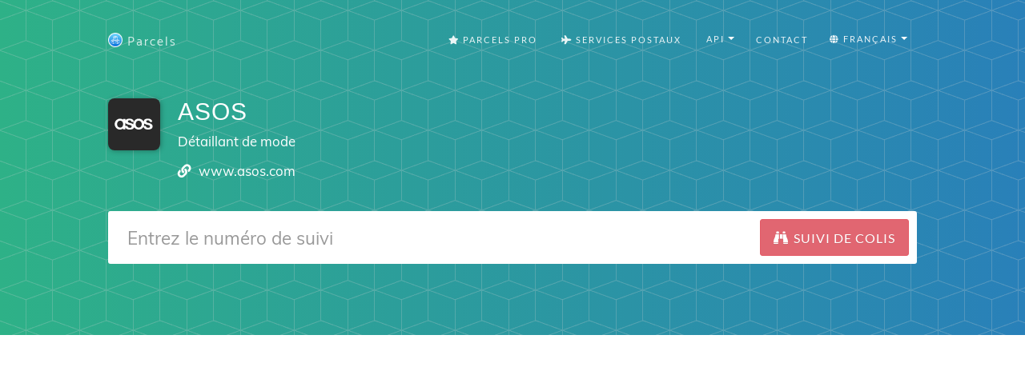

--- FILE ---
content_type: text/html; charset=utf-8
request_url: https://parcelsapp.com/fr/shops/asos
body_size: 7736
content:
<!DOCTYPE html>
<html>
<head>
<title>
ASOS suivi des commandes | Livraison ASOS

</title>
<meta content='Suivez vos commandes ASOS en utilisant le numéro de commande ou le numéro de suivi
' name='description'>
<meta content='#519e99' name='theme-color'>
<link crossorigin='true' href='https://www.googletagmanager.com' rel='preconnect'>
<link crossorigin='true' href='https://www.google-analytics.com' rel='preconnect'>
<link href='https://stats.g.doubleclick.net/' rel='preconnect'>
<meta name="csrf-param" content="authenticity_token" />
<meta name="csrf-token" content="FgCqnzJInBX+WGHP9TnUgNMWawpDX2h+CstWlf7KBoAja73ri921UJnMF0yjfO9/UQSO9smrp/d1d9zodNS2og==" />
<link rel="stylesheet" media="all" href="//dvow0vltefbxy.cloudfront.net/assets/application-11e296fad1e6a52f8d797a4d973849be8d6a78776fe0db1b5761ea0c6e7b51e9.css" data-turbolinks-track="reload" />
<meta content='false' name='uk-visitor'>
<link as='font' crossorigin='' href='//dvow0vltefbxy.cloudfront.net/assets/fa-solid-900-cbbca7d9888b4a9eab7d479756d2924f9b067fd38dab376797029df741f96ee4.woff2' rel='preload' type='font/woff2'>
<link as='font' crossorigin='' href='//dvow0vltefbxy.cloudfront.net/assets/catamaran-v4-latin-ext_tamil_latin-regular-ca22612cb66fcac728953858e53ec17c9be02263be23b000c841f61f94f45ea7.woff2' rel='preload' type='font/woff2'>
<link as='font' crossorigin='' href='//dvow0vltefbxy.cloudfront.net/assets/muli-v11-latin-ext_latin_vietnamese-regular-23ef5be9e250e5079cd34c8156cfaca3e0a604ae0e6e3eae02ac221d196db9b6.woff2' rel='preload' type='font/woff2'>
<!-- Google Consent Mode v2 -->
<script>
  window.dataLayer = window.dataLayer || [];
  function gtag(){dataLayer.push(arguments);}
  
  // Check if user is from UK
  const isUk = document.querySelector('meta[name="uk-visitor"]')?.content === "true";
  
  // Always set consent defaults for UK visitors
  if (isUk) {
    gtag('consent', 'default', {
      ad_storage: 'denied',
      analytics_storage: 'denied', 
      ad_user_data: 'denied',
      ad_personalization: 'denied',
      wait_for_update: 500
    });
  } else {
    // For non-UK visitors, you can set more permissive defaults
    gtag('consent', 'default', {
      ad_storage: 'granted',
      analytics_storage: 'granted',
      ad_user_data: 'granted', 
      ad_personalization: 'granted'
    });
  }

  gtag('js', new Date());
</script>

<!-- Google tag (GA-4) -->
<script async src="https://www.googletagmanager.com/gtag/js?id=G-Z5RCF4F7T8"></script>
<script>
  /* GA-4 config */
  gtag('config','G-Z5RCF4F7T8',{
    anonymize_ip: true,
    page_path: window.location.pathname
  });
</script>

<!-- Consent Status Helper -->
<script>
  // Global helper functions to check consent status
  window.hasAnalyticsConsent = function() {
    const isUk = document.querySelector('meta[name="uk-visitor"]')?.content === "true";
    if (!isUk) return true; // Non-UK visitors have analytics enabled by default
    
    // Check for Google Funding Choices cookies first
    const cookies = document.cookie.split(';');
    if (cookies.some(cookie => cookie.trim().startsWith('FCCDCF=')) || 
        cookies.some(cookie => cookie.trim().startsWith('FCNEC='))) {
      // Google Funding Choices cookies exist, Google Consent Mode should handle the actual consent state
      return true;
    }
    
    // Fallback to our custom localStorage consent
    const status = localStorage.getItem('consent_status');
    return status === 'accepted';
  };
  
  window.hasAdvertisingConsent = function() {
    const isUk = document.querySelector('meta[name="uk-visitor"]')?.content === "true";
    if (!isUk) return true; // Non-UK visitors have advertising enabled by default
    
    // Check for Google Funding Choices cookies first
    const cookies = document.cookie.split(';');
    if (cookies.some(cookie => cookie.trim().startsWith('FCCDCF=')) || 
        cookies.some(cookie => cookie.trim().startsWith('FCNEC='))) {
      // Google Funding Choices cookies exist, Google Consent Mode should handle the actual consent state
      return true;
    }
    
    // Fallback to our custom localStorage consent
    const status = localStorage.getItem('consent_status');
    return status === 'accepted';
  };
  
  // Enhanced analytics tracking that respects consent
  window.trackConsentAwareEvent = function(eventName, parameters = {}) {
    if (window.hasAnalyticsConsent() && typeof gtag !== 'undefined') {
      gtag('event', eventName, parameters);
    }
  };
  
  // Track page views with consent awareness
  window.trackConsentAwarePageView = function(pagePath) {
    if (window.hasAnalyticsConsent() && typeof gtag !== 'undefined') {
      gtag('config', 'G-Z5RCF4F7T8', {
        page_path: pagePath || window.location.pathname,
        anonymize_ip: true
      });
    }
  };
</script>

<!-- Redirect protection - must load before ads -->
<script src='/redirect-protection.js' type='text/javascript'></script>
<!-- Load ad scripts in header for non-UK visitors only -->
<!-- UK visitors get dynamic loading after consent -->



<meta content='width=device-width, initial-scale=1.0' name='viewport'>
<link href='/apple-touch-icon.png' rel='apple-touch-icon' sizes='180x180'>
<link href='/favicon-32x32.png' rel='icon' sizes='32x32' type='image/png'>
<link href='/favicon-16x16.png' rel='icon' sizes='16x16' type='image/png'>
<link href='/manifest.json' rel='manifest'>
<link color='#5bbad5' href='/safari-pinned-tab.svg' rel='mask-icon'>
<meta content='#ffffff' name='theme-color'>
<!-- Open Graph data -->
<meta content='ASOS suivi des commandes | Livraison ASOS
' property='og:title'>
<meta content='website' property='og:type'>
<meta content='https://parcelsapp.com/fr' property='og:url'>
<meta content='//dvow0vltefbxy.cloudfront.net/assets/preview-52ad4cb1957eaac20649577c26f42e11f41385dc6801faa94f5b01e23d27d1e2.jpg' property='og:image'>
<meta content='Suivez vos commandes ASOS en utilisant le numéro de commande ou le numéro de suivi
' property='og:description'>
<meta content='Parcels' property='og:site_name'>
</head>
<body id='page-top'>
<header class='carrier-header'>
<nav class='navbar navbar-default' id='mainNav'>
<div class='container' itemscope='itemscope' itemtype='https://schema.org/WebSite'>
<meta content='https://parcelsapp.com/'>
<div class='navbar-header'>
<button class='navbar-toggle collapsed' data-target='#bs-example-navbar-collapse-1' data-toggle='collapse' type='button'>
<span class='sr-only'>Switch navigation</span>
<i class='fa fa-bars'></i>
</button>
<a class='navbar-brand page-scroll' href='/fr'>
<img width="18" height="18" src="//dvow0vltefbxy.cloudfront.net/assets/logo-c151ed396f2a7b7e0b34ba1490740dd9547013b7645c74af377b1dd60cf6aa3b.png" />
<span>Parcels</span>
</a>
</div>
<div class='collapse navbar-collapse' id='bs-example-navbar-collapse-1'>
<ul class='nav navbar-nav navbar-right'>
<li>
<a href="/pro"><i class='fa fa-star'></i>
Parcels Pro
</a></li>
<li>
<a href="//carriers"><i class='fa fa-plane'></i>
Services Postaux
</a></li>
<li>
<div class='dropdown'>
<button aria-expanded='true' aria-haspopup='true' class='btn btn-default dropdown-toggle' data-toggle='dropdown' id='tools-menu' type='button'>
<span class='flags'>
<i class='fa fa-gear'></i>
API
</span>
<span class='caret'></span>
</button>
<ul aria-labelledby='tools-menu' class='dropdown-menu'>
<li>
<a href="/dashboard">API Dashboard</a>
</li>
<li>
<a href="/api-docs">Documentation</a>
</li>
<li>
<a href="/pricing-api">Pricing</a>
</li>
<li>
<a href="/tracking-widget">Tracking Widget</a>
</li>
</ul>
</div>
</li>
<li>
<a class='page-scroll' href='#tisunov'>Contact</a>
</li>
<li>
<div class='dropdown'>
<button aria-expanded='true' aria-haspopup='true' class='btn btn-default dropdown-toggle' data-toggle='dropdown' id='languages-menu' type='button'>
<span class='flags'>
<i class='fa fa-globe'></i>
Français
</span>
<span class='caret'></span>
</button>
<ul aria-labelledby='languages-menu' class='dropdown-menu'>
<li>
<a href="/en">🇺🇸 English</a>
</li>
<li>
<a href="/de">🇩🇪 Deutsch</a>
</li>
<li>
<a href="/fr">🇫🇷 Français</a>
</li>
<li>
<a href="/it">🇮🇹 Italiano</a>
</li>
<li>
<a href="/es">🇪🇸 Español</a>
</li>
<li>
<a href="/pt">🇵🇹 Português</a>
</li>
<li>
<a href="/sv">🇸🇪 Svenska</a>
</li>
<li>
<a href="/nl">🇳🇱 Nederlandse</a>
</li>
<li>
<a href="/ko">🇰🇷 한국인</a>
</li>
<li>
<a href="/id">🇮🇩 Bahasa Indonesia</a>
</li>
<li>
<a href="/ru">🇷🇺 Русский</a>
</li>
</ul>
</div>
</li>
</ul>
</div>
</div>
</nav>

<div class='container'>
<div class='postal-service'>
<div class='row'>
<div class='col-md-1 col-sm-3 col-xs-3'>
<img width="65" height="65" src="//dvow0vltefbxy.cloudfront.net/assets/landing/carriers/asos-f0a055cc793c419ec5f1f7388c7ced9bcb5b1dc08e527ac7e4b0ca29319667f9.svg" />
</div>
<div class='col-md-10 col-sm-9 col-xs-9'>
<h2 class='service-title'>ASOS</h2>
<p class='service-subtitle'>Détaillant de mode</p>
<p class='service-contacts'>
<span>
<i class='fa fa-link'></i>
<a target="_blank" rel="nofollow" href="http://www.asos.com/">www.asos.com</a>
</span>
</p>
</div>
</div>
<div class='row'>
<div class='col-md-12 col-centered'>
<form id='tracking-form' role='search'>
<div class='form-group'>
<div class='input-group input-group-lg'>
<input class='form-control' placeholder='Entrez le numéro de suivi' type='text' value=''>
<span class='input-group-btn'>
<button class='btn btn-default btn-parcels' type='submit'>
<div class='fa fa-binoculars'></div>
<div class='fa fa-spinner fa-spin'></div>
<span class='hidden-xs'>
Suivi de Colis
</span>
</button>
</span>
</div>
</div>
</form>
</div>
</div>
<div class='row'>
<div class='col-md-12'>
<div id='recent-ids' style='min-height: 34.3px'>
<v-tag-list :value='tags' @update-value='updateTags'></v-tag-list>
</div>
</div>
</div>

</div>
</div>
</header>
<div class='tracking-bar-container' style='position: relative'>
<div class='tracking-bar'>
<div class='bar'></div>
<div class='bar'></div>
<div class='bar'></div>
</div>
</div>

      <!-- Leaderboard 3 -->
      <div style="text-align: center; min-height: 280px;">
        <ins class="adsbygoogle"
             style="display:block"
             data-ad-client="ca-pub-4338069701034964"
             data-ad-slot="8520652802"
             data-ad-format="auto"
             data-full-width-responsive="true"></ins>
        <script>
             (adsbygoogle = window.adsbygoogle || []).push({});
        </script>
      </div>
    
<section class='tracking-info empty' id='tracking-info' style='position: relative'>
<div class='container'>
<div class='row parcel-name'>
<div class='col-md-12'>
<a href='#' id='parcel-name'>
Ajouter le titre du paquet
</a>
</div>
</div>
<div class='row parcel'></div>
</div>
<div class='container' id='select-country' style='display: none;'>
<a class='btn btn-default btn-parcels' data-target='#countryModal' data-toggle='modal' href='#'>Choisissez un pays</a>
</div>
<div class='container' id='select-carrier' style='display: none;'>
<h2>Choisissez un transporteur</h2>
<div class='row'>
<div class='col-md-4'>
<input class='textfield' id='carriers-search-input' placeholder='Recherche par nom' type='text'>
</div>
</div>
<div class='row'>
<div id='carriers-grid'></div>
</div>
</div>
</section>
<div aria-labelledby='countryModalLabel' class='modal fade' id='countryModal' role='dialog' tabindex='-1'>
<div class='modal-dialog' role='document'>
<div class='modal-content'>
<div class='modal-header'>
<button aria-label='Close' class='close' data-dismiss='modal' type='button'>
<span aria-hidden='true'>×</span>
</button>
<h4 class='modal-title' id='countryModalLabel'>Choisissez un pays</h4>
</div>
<div class='modal-body'>
<input id='searchInput' placeholder='Choisissez un pays' type='text'>
<div class='grid-container' id='countriesGrid'></div>
</div>
</div>
</div>
</div>

<section class='carrier-info'>
<div class='container'>
<h1>Suivi des commandes ASOS</h1>
<div class='row'>
<div class='col-md-8'>
<div class='description'>
<img src="//dvow0vltefbxy.cloudfront.net/assets/landing/carriers/asos-f0a055cc793c419ec5f1f7388c7ced9bcb5b1dc08e527ac7e4b0ca29319667f9.svg" />
<p>Les commandes ASOS peuvent être suivies en utilisant le numéro de suivi d'expédition ou le numéro de commande. ASOS coopère avec les transitaires <a href="/fr/carriers/wndirect">WNDirect</a> et <a href="/fr/carriers/trak-pak">TRAKPAK</a>, qui vous permettent de suivre l'emplacement de vos marchandises en utilisant uniquement le numéro de commande ASOS.</p>
<p>Habituellement, le numéro de commande ASOS se compose de 9 chiffres, par exemple 277381482. Entrez votre numéro de commande dans le champ de recherche ci-dessus pour savoir où votre commande ASOS est.</p>
<p>En outre, toutes les commandes expédiées reçoivent un numéro d'expédition unique. Le format du numéro d'expédition dépend de l'entreprise qui livre vos marchandises et ressemble à ASO2505GB01699638201 (TRAKPAK), 3SCBUB0040149 (Pays-Bas), RK706553386ES (Espagne Post).</p>
<p>Contrairement à <a href="/fr/carriers/wndirect">WNDirect</a>, <a href="/fr/carriers/trak-pak">TRAKPAK</a> vous fournit également le numéro de suivi qui est valide dans votre pays, y compris un lien vers le site Web local de la compagnie postale ou de messagerie.</p>
<p>
<strong>Afin de ne pas se tromper sur l'endroit où suivre vos commandes ASOS, suivez-les avec l'application Colis et sur ce site Web. Notre service déterminera automatiquement comment et où suivre votre commande ASOS et montrera l'emplacement actuel et l'état de livraison de vos marchandises.</strong>
</p>
<h2>Comment suivre le suivi de votre colis chez Asos ?</h2>
<p>Vous pourrez suivre votre commande à partir du site Asos et peu importe le type de livraison que que vous aurez choisi (standard, express ou sous 24 heures). Dès lors que votre colis est expédié, vous recevrez un e-mail qui contiendra un lien pour suivre l’acheminement de votre colis.</p>
<p>Il vous suffira de cliquer sur ce lien pour accéder au site du transporteur afin d’accéder à toutes les informations relatives à votre commande et datées.</p>
<h2>Asos : La boutique en ligne spécialisée dans la vente de cosmétiques et de vêtements</h2>
<p>Asos est une boutique en ligne qui excelle dans la vente de vêtements et de cosmétiques pour une commande asosclientèle assez jeune.</p>
<p>Créée en 2001, cette enseigne anglaise connaît un vif succès avec sa boutique implantée dans le quartier Londonien de Camden Town mais aussi avec sa boutique en ligne.</p>
<p>Il est possible de trouver un large choix de références toujours dans l’air du temps pour répondre à toutes les exigences de sa clientèle.</p>
<p>Elle livre dans plusieurs pays en utilisant différents réseaux de transport pour des expéditions dans les plus brefs délais et surtout de qualité.</p>
</div>
</div>
<div class='col-md-4'>
<div class='app-promo'>
<a target="_blank" alt="" href="https://itunes.apple.com/fr/app/id1229071393?mt=8"><img class="img-responsive" src="//dvow0vltefbxy.cloudfront.net/assets/carriers/en/app-promo-39ff8ed682d76411561967426ece6296201094ece2424e76b4b599afd97170ec.jpg" />
</a><a class='btn btn-default btn-parcels' href='https://itunes.apple.com/fr/app/id1229071393?mt=8' target='_blank'>
<span>Télécharger</span>
</a>
</div>
</div>
</div>
<div class='app-store-badges'>
<div class='row'>
<div class='col-md-12'>
<p>Téléchargez l'application Parcels pour <a href="https://itunes.apple.com/app/id1229071393?mt=8">iPhone</a> ou <a href="https://play.google.com/store/apps/details?id=com.brightstripe.parcels&amp;referrer=utm_source%3Dparcelsapp%26utm_medium%3Dcarrier-page&amp;hl=fr">Android</a> pour toujours savoir où se trouvent vos paquets et obtenez des notifications Push lorsque le suivi des paquets change.</p>
</div>
</div>
<div class='row'>
<div class='col-md-2 col-md-offset-4 col-sm-3 col-sm-offset-3 col-xs-4 col-xs-offset-2'>
<a class='badge-link' href='https://itunes.apple.com/app/id1229071393?mt=8' onclick='trackOutboundLink(https://itunes.apple.com/app/id1229071393&#39;); return false;' target='_blank'>
<img class="img-responsive" src="//dvow0vltefbxy.cloudfront.net/assets/landing/fr/app-store-badge-8874f6092de80bbe93062e110783ebe8371025a4b3720de7a02ca65569559f21.svg" />
</a>
</div>
<div class='col-md-2 col-sm-3 col-xs-4 zero-left-padding'>
<a class='badge-link' href='https://play.google.com/store/apps/details?id=com.brightstripe.parcels&amp;referrer=utm_source%3Dparcelsapp%26utm_medium%3Dcarrier-page&amp;hl=fr' onclick='trackOutboundLink(&#39;https://play.google.com/store/apps/details?id=com.brightstripe.parcels&amp;hl=fr&#39;); return false;' target='_blank'>
<img class="img-responsive" src="//dvow0vltefbxy.cloudfront.net/assets/landing/fr/google-play-badge-6c0864a71ef35a29c44b1d8f308336d0db447d8edf599b7281b94024c5956e8f.svg" />
</a>
</div>
</div>
</div>
</div>
</section>
<a class="scroll-up" href="#"><i class='fa fa-chevron-up'></i>
Up
</a>

<script>
  window.polyglotPhrases = {"tracking.tracking_id":"Numéro de suivi","tracking.add_title":"Ajouter le titre du paquet","tracking.correct_id":"Corrected tracking number","tracking.origin":"Origine","tracking.destination":"Destination","tracking.checkedCountry":"Vérifié pour","tracking.weight":"Poids","tracking.sender":"Expéditeur","tracking.recipient":"Bénéficiaire","tracking.from":"De","tracking.to":"À","tracking.next_tracking_ids":"Prochains numéros de suivi","tracking.services":"Suivi avec les courriers","tracking.detected":"Trouvé dans","tracking.days_transit":"Jours en transit","tracking.delivered_by":"Délai de livraison estimé","tracking.tracking_link":"Tracking link","tracking.tracking_link_cta":"Bookmark this page to track parcels faster!","tracking.try_again":"Réessayer","tracking.add_carrier":"Ajouter un coursier","tracking.error.no_data":"Aucune information sur votre colis.","tracking.error.no_data_country":"Aucune information sur votre colis. Le colis était suivi pour «%{country}», si le pays n'est pas correct, veuillez sélectionner le pays de destination ci-dessous.","tracking.error.down":"Le site Web de l'entreprise de messagerie est en panne, réessayez plus tard","tracking.error.reload":"Veuillez recharger la page pour pouvoir suivre votre colis","tracking.error.busy":"Le site Web de l'entreprise de messagerie est occupé, réessayez plus tard","tracking.error.parser":"Erreur lors de la lecture des informations de suivi sur le site Web du transporteur","tracking.error.captcha":"Le site Web du transporteur a interdit le suivi automatisé, les informations n'ont donc pas pu être téléchargées","tracking.error.invalid_tracking_number":"Vous avez entré un numéro de suivi invalide","tracking.error.no_tracker":"Nous n'avons pas pu détecter le transporteur pour votre numéro de suivi. Envoyez-moi le numéro de suivi et le nom du courrier et je l'ajouterai pour le soutenir.","tracking.error.maintenance":"Le site Web de l'opérateur effectue des travaux de maintenance, essayez de mettre à jour plus tard","tracking.error.default":"Aucune information n'a encore été trouvée. Veuillez réessayer dans quelques minutes.","eta.title":"Estimated date of arrival at the post office","eta.disclaimer":"The forecast is not 100% certain, and is based on %{parcels} packages delivered in the last 60 days","eta.today":"Today, %{date}","eta.remaining_days_single":"about %{days} days remaining","eta.remaining_days_range":"%{daysMin} - %{daysMax} days remaining","share.tracking":"Suivi","share.whatsapp":"Partager sur WhatsApp","share.viber":"Partager sur Viber","share.telegram":"Partager sur Telegram","share.messenger":"Partager sur Messenger","tracking.external":"Suivre avec les sites Web officiels","tracking.track_package":"Suivi de Colis","tracking.search":"Recherche par nom","tracking.select_carrier":"Choisissez un transporteur","tracking.select_country":"Choisissez un pays","tracking.faq.why_not_tracking":"Pourquoi le suivi colis ne fonctionne pas?","tracking.faq.why_not_tracking_url":"/fr/faq/pourquoi-le-suivi-colis-ne-fonctionne-pas","tracking.faq.stuck_in_transit":"Is my package stuck in transit?","tracking.faq.stuck_in_transit_url":"/en/faq/why-is-my-parcel-stuck-in-transit","tracking.faq.stuck_in_customs":"Is my package stuck in customs?","tracking.faq.stuck_in_customs_url":"/en/faq/my-package-stuck-in-customs"};
  window.I18NLocale = "fr"
</script>
<script src="https://polyfill-fastly.io/v3/polyfill.min.js?features=Promise,Array.prototype.forEach,Array.prototype.map,Array.isArray,Object.defineProperty|gated&amp;unknown=polyfill"></script>
<script src="//dvow0vltefbxy.cloudfront.net/assets/application-de2ac179e66b4a764e251abf39b02442ea15788e1190718f10e60251bfa0fe1a.js"></script>
<script src="//dvow0vltefbxy.cloudfront.net/packs/js/application-456d3cad141a67c790f8.js"></script>
<link rel="stylesheet" media="all" href="//dvow0vltefbxy.cloudfront.net/packs/css/recent-tracking-4876f773.css" />
<script src="//dvow0vltefbxy.cloudfront.net/packs/js/recent-tracking-b9c47e442a8eeb4fe8ca.js" defer="defer"></script>
<link as='style' href='//dvow0vltefbxy.cloudfront.net/assets/courier-icons-c6dd32883920a4492467df515adeb8aee7bb7d650972c1feb495ea8086d507e7.css' onload='this.onload=null;this.rel=&#39;stylesheet&#39;' rel='preload'>
<noscript>
<link href='//dvow0vltefbxy.cloudfront.net/assets/courier-icons-c6dd32883920a4492467df515adeb8aee7bb7d650972c1feb495ea8086d507e7.css' rel='stylesheet'>
</noscript>
<link as='style' href='//dvow0vltefbxy.cloudfront.net/assets/flag-icons-3d5ee9db49d167a64e58ccf7da58c9d74de978e4d4396e6abf5c27bf002256f3.css' onload='this.onload=null;this.rel=&#39;stylesheet&#39;' rel='preload'>
<noscript>
<link href='//dvow0vltefbxy.cloudfront.net/assets/flag-icons-3d5ee9db49d167a64e58ccf7da58c9d74de978e4d4396e6abf5c27bf002256f3.css' rel='stylesheet'>
</noscript>
<script defer='' src='/ads.js' type='text/javascript'></script>
<script>
    window.addEventListener('DOMContentLoaded', function() {
        if (!document.getElementById('vaPhxOlNwXMF')){
            if ('yaCounter47386579' in window) {
              yaCounter47386579.reachGoal('NaughtyBoy');
              window.bard = true;
            }
            else
                window.bard = false;
        }            
    });
</script>
</body>
</html>


--- FILE ---
content_type: image/svg+xml
request_url: https://dvow0vltefbxy.cloudfront.net/assets/landing/carriers/asos-f0a055cc793c419ec5f1f7388c7ced9bcb5b1dc08e527ac7e4b0ca29319667f9.svg
body_size: 3081
content:
<?xml version="1.0" encoding="UTF-8"?>
<svg width="512px" height="512px" viewBox="0 0 512 512" version="1.1" xmlns="http://www.w3.org/2000/svg" xmlns:xlink="http://www.w3.org/1999/xlink">
    <!-- Generator: Sketch 44.1 (41455) - http://www.bohemiancoding.com/sketch -->
    <title>asos</title>
    <desc>Created with Sketch.</desc>
    <defs></defs>
    <g id="Page-1" stroke="none" stroke-width="1" fill="none" fill-rule="evenodd">
        <g id="asos" fill-rule="nonzero">
            <rect id="Rectangle" fill="#292929" x="0" y="0" width="512" height="512" rx="40"></rect>
            <path d="M256.218337,284.05629 C252.615778,296.392324 243.445629,302.178252 232.201279,305.234968 C219.974414,308.61919 207.529211,308.728358 195.193177,305.999147 C184.385501,303.597441 175.870362,297.920682 170.739446,287.658849 C170.630277,287.54968 170.521109,287.440512 170.084435,287.003838 C170.084435,291.916418 170.084435,296.610661 170.084435,301.304904 C170.084435,305.016631 169.975267,305.1258 166.263539,305.1258 C161.132623,305.1258 156.110874,305.1258 150.979957,305.1258 C148.141578,305.1258 147.814072,304.798294 147.814072,301.850746 C147.814072,300.322388 147.814072,298.903198 147.814072,296.938166 C146.831557,297.593177 146.285714,297.811514 145.849041,298.139019 C126.635394,313.204264 99.5616205,309.165032 83.6230277,294.754797 C74.0162047,286.021322 67.684435,275.541151 65.719403,262.550107 C60.5884861,227.834542 85.1513859,205.564179 107.421748,200.979104 C121.176972,198.140725 133.622175,200.869936 145.19403,208.730064 C145.849041,209.166738 146.504051,209.603412 147.923241,210.476759 C147.923241,208.402559 147.923241,206.8742 147.923241,205.455011 C147.923241,202.944136 148.359915,202.616631 150.870789,202.616631 C156.329211,202.616631 161.787633,202.616631 167.246055,202.616631 C170.084435,202.616631 170.41194,202.944136 170.41194,205.673348 C170.41194,210.040085 170.41194,214.406823 170.41194,218.664392 C170.41194,219.210235 170.41194,219.865245 170.521109,220.738593 C171.612793,218.555224 172.376972,216.69936 173.359488,214.952665 C177.071215,208.839232 182.638806,205.236674 189.298081,203.162473 C201.197441,199.341578 213.424307,198.795736 225.651173,201.415778 C240.388913,204.690832 249.995736,213.424307 253.379957,228.707889 C264.515139,210.476759 280.126226,199.669083 301.741578,199.996588 C323.247761,200.214925 338.858849,210.804264 349.666525,229.253731 C349.775693,229.035394 349.884861,228.817058 349.884861,228.598721 C350.539872,215.171002 357.854158,206.983369 370.190192,202.944136 C379.142004,199.996588 388.421322,199.450746 397.809808,200.105757 C404.796588,200.651599 411.565032,202.179957 417.678465,205.782516 C427.066951,211.13177 431.979531,219.319403 433.944563,229.690405 C434.272068,231.327932 433.726226,232.310448 431.761194,232.201279 C425.429424,232.092111 419.097655,232.092111 412.765885,232.092111 C411.455864,232.092111 410.691684,231.655437 410.364179,230.345416 C408.18081,219.865245 400.102345,215.826013 390.277186,216.153518 C387.002132,216.262687 383.508742,217.026866 380.561194,218.446055 C373.683582,221.939446 373.13774,231.000426 379.251173,235.803838 C382.744563,238.533049 386.783795,239.733902 390.932196,240.825586 C396.28145,242.135608 401.630704,243.227292 406.979957,244.537313 C415.276759,246.720682 423.136887,249.995736 429.468657,256.109168 C441.040512,267.24435 442.459701,292.134755 421.062687,301.850746 C413.311727,305.453305 405.124094,306.981663 396.608955,307.309168 C388.421322,307.636674 380.342857,307.309168 372.482729,304.798294 C360.4742,300.977399 352.395736,293.117271 349.011514,280.890405 C348.902345,280.672068 348.793177,280.344563 348.684009,280.017058 C338.203838,296.719829 323.684435,306.763326 303.70661,307.418337 C283.728785,308.291684 268.008529,300.322388 256.218337,284.05629 Z M330.671215,254.034968 C330.889552,254.034968 331.107889,253.9258 331.217058,253.9258 C330.34371,249.340725 329.797868,244.646482 328.378678,240.279744 C324.776119,228.598721 314.841791,221.175267 302.614925,220.411087 C290.497228,219.756077 279.580384,226.087846 274.886141,237.004691 C269.864392,248.685714 269.864392,260.694243 275.322814,272.266098 C280.017058,282.200426 288.313859,287.331343 299.230704,287.877186 C310.475053,288.423028 319.426866,284.274627 325.43113,274.558635 C329.470362,268.336034 330.780384,261.349254 330.671215,254.034968 Z M147.595736,254.034968 C147.26823,250.759915 147.049893,247.484861 146.504051,244.209808 C144.539019,233.074627 138.86226,224.886994 127.508742,221.721109 C115.936887,218.555224 105.347548,220.411087 96.9415778,229.799574 C86.0247335,241.917271 85.3697228,264.187633 95.5223881,277.06951 C108.840938,293.88145 135.696375,290.824733 144.211514,271.611087 C146.61322,266.043497 147.377399,260.039232 147.595736,254.034968 Z M170.193603,271.829424 C171.176119,271.829424 172.049467,271.938593 172.813646,271.938593 C177.835394,272.047761 182.857143,272.15693 187.878891,272.047761 C189.843923,272.047761 190.826439,272.702772 191.263113,274.776972 C191.918124,278.488699 193.55565,281.763753 196.284861,284.492964 C202.289126,290.38806 215.280171,292.46226 223.686141,288.750533 C229.144563,286.348827 231.873774,282.200426 231.982942,276.30533 C232.092111,270.628571 228.489552,267.353518 223.795309,265.497655 C218.773561,263.532623 213.642644,262.113433 208.402559,260.91258 C200.542431,259.056716 192.463966,257.855864 185.040512,254.362473 C179.909595,251.960768 175.32452,248.794883 172.376972,243.882303 C171.612793,242.572281 171.066951,241.26226 170.193603,239.515565 C170.193603,250.541578 170.193603,261.021748 170.193603,271.829424 Z M352.286567,272.047761 C357.744989,272.047761 363.203412,272.047761 368.552665,272.047761 C370.408529,272.047761 371.281876,272.702772 371.609382,274.558635 C372.373561,278.816205 374.338593,282.527932 377.613646,285.366311 C381.325373,288.532196 385.910448,289.951386 390.713859,290.278891 C396.172281,290.715565 401.630704,290.497228 406.434115,287.440512 C414.294243,282.527932 414.403412,271.611087 406.543284,266.698507 C405.233262,265.934328 403.923241,265.060981 402.504051,264.733475 C396.718124,263.095949 390.823028,261.458422 384.927932,260.148401 C376.958635,258.292537 368.880171,256.764179 361.784222,252.397441 C359.164179,250.759915 356.762473,248.685714 354.469936,246.939019 C354.469936,250.869083 354.797441,255.126652 354.360768,259.275053 C354.142431,263.423454 353.159915,267.462687 352.286567,272.047761 Z M251.633262,232.310448 C244.973987,232.310448 238.642217,232.310448 232.419616,232.310448 C230.78209,232.310448 230.127079,231.655437 229.472068,230.127079 C228.380384,227.288699 227.179531,224.231983 225.323667,222.048614 C220.083582,215.935181 206.983369,214.406823 199.778252,218.664392 C192.90064,222.703625 192.354797,231.655437 198.904904,236.34968 C200.979104,237.76887 203.271642,239.078891 205.673348,239.733902 C211.568443,241.371429 217.572708,242.68145 223.467804,244.10064 C232.092111,246.284009 240.279744,249.122388 247.484861,255.235821 C247.266525,247.266525 248.685714,239.84307 251.633262,232.310448 Z" id="Shape" fill="#FFFFFF"></path>
        </g>
    </g>
</svg>